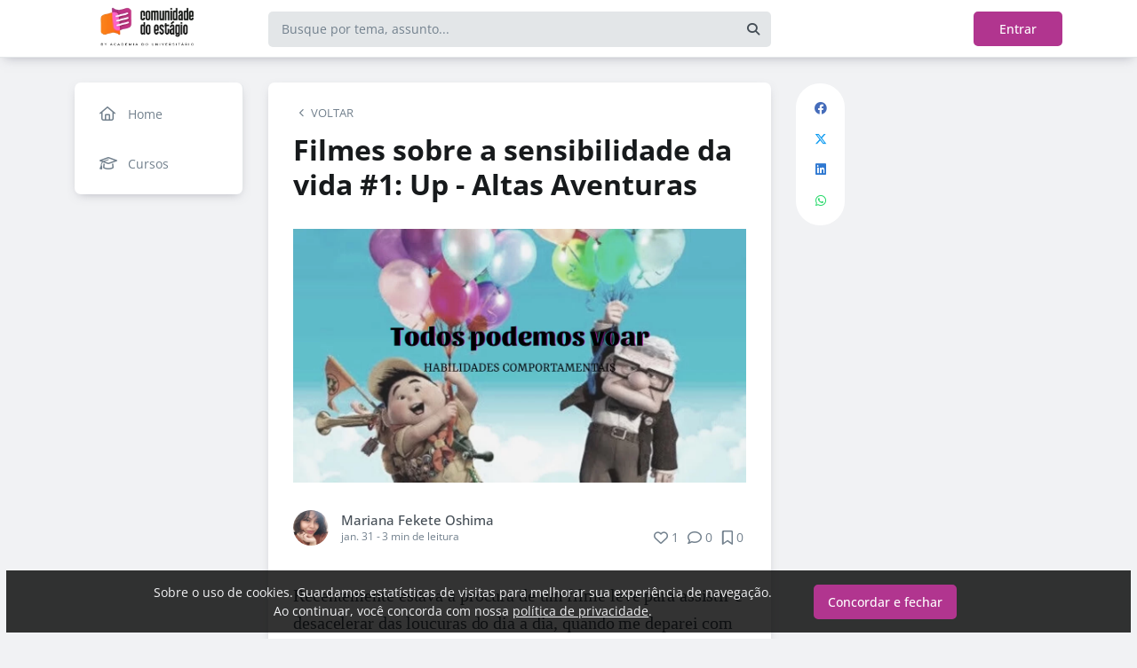

--- FILE ---
content_type: text/html; charset=UTF-8
request_url: https://comunidadedoestagio.com/blog/filmes-sobre-a-sensibilidade-da-vida-1-up-altas-aventuras
body_size: 14360
content:
<!DOCTYPE html><html class="light" lang="pt"><head><meta charSet="utf-8"/><meta name="viewport" content="width=device-width, initial-scale=1, user-scalable=0"/><meta name="mobile-web-app-capable" content="yes"/><meta name="fragment" content="!"/><title>Filmes sobre a sensibilidade da vida #1: Up - Altas Aventuras - Comunidade do Estágio</title><meta itemProp="image" content="https://5efce21e120dc77e32455754.redesign.static-01.com/f/images/90d298c3dff66518132070544f555bcef7923dac.png"/><meta name="description" content="Recentemente estava à procura de um filme leve para assistir e desacelerar das loucuras do dia a dia, quando me deparei com um que já pode ser considerado clássico das"/><link rel="canonical" href="https://comunidadedoestagio.com/blog/filmes-sobre-a-sensibilidade-da-vida-1-up-altas-aventuras"/><link rel="shortcut icon" type="image/png" href="//5efce21e120dc77e32455754.redesign.static-01.com/images/9c482453292da408925d833d6bee1dc2c43ebac2.png"/><style>html body, html.light body, html.dark body {
        --header_color: #ffffff !important;
        --header_color_font: #ff8a17 !important;
        --primary_color: #b1358f !important;
        --secondary_color: #ffffff !important;
          }</style><meta name="next-head-count" content="10"/><base href="/"/><link rel="preconnect" href="https://fonts.gstatic.com/" crossorigin="anonymous"/><link rel="preload" href="/_next/static/css/2a540dff8a4f0042.css" as="style"/><link rel="stylesheet" href="/_next/static/css/2a540dff8a4f0042.css" data-n-g=""/><link rel="preload" href="/_next/static/css/f5061228357fab1b.css" as="style"/><link rel="stylesheet" href="/_next/static/css/f5061228357fab1b.css" data-n-p=""/><noscript data-n-css=""></noscript><script defer="" nomodule="" src="/_next/static/chunks/polyfills-c67a75d1b6f99dc8.js"></script><script src="/_next/static/chunks/webpack-ee7e63bc15b31913.js" defer=""></script><script src="/_next/static/chunks/framework-3b5a00d5d7e8d93b.js" defer=""></script><script src="/_next/static/chunks/main-f0a949ae979d2bdf.js" defer=""></script><script src="/_next/static/chunks/pages/_app-776e9ac6fd859723.js" defer=""></script><script src="/_next/static/chunks/793-7baeab1c60890651.js" defer=""></script><script src="/_next/static/chunks/pages/%5B%5B...slug%5D%5D-4e9eea0bbabb0151.js" defer=""></script><script src="/_next/static/lLNyDBfvnG1XWBJ-kc1_8/_buildManifest.js" defer=""></script><script src="/_next/static/lLNyDBfvnG1XWBJ-kc1_8/_ssgManifest.js" defer=""></script></head><body class="scrollbar"><div id="__next"><div id="default-layout"><header class="box-shadow header_layout_header-component__b0_r8" id="main-header"><div class="header_layout_wrapper-main-header__5BJiT container"><div class="header_layout_wrapper-brand-logo__IuX7H header_layout_desktop__0aXFy"><a class="header_layout_brand-logo__SEc7w left" href="/"><img src="https://5efce21e120dc77e32455754.redesign.static-01.com/m/images/b13def8941ed4887ba099ef27c7276fa1fa2b242.png" alt="Comunidade do Estágio" class="img-fluid" width="165" height="45"/></a></div><div class="header_layout_wrapper-brand-logo__IuX7H header_layout_mobile__MSJOw"><a class="header_layout_brand-logo__SEc7w left" href="/"><img src="https://5efce21e120dc77e32455754.redesign.static-01.com/m/images/08aa318825720d2ac55e858a37e2d3af42b339b8.png" alt="Comunidade do Estágio" class="img-fluid" width="165" height="45"/></a></div><div class="header_layout_wrapper-search__WpYxZ"><div class="input-sq_component_wrapper-all-inside-input__P9g4E"><div class="no-padding wrapper-input input-sq_component_wrapper-input-squid__JqonN"><input class="col input input-sq_component_borderless__qOloN" style="background-color:transparent" id="search-text" type="text" name="search-text" placeholder="Busque por tema, assunto..." autoComplete="off" value=""/></div></div><div class="header_layout_icon__9LO17"><span><i class="header_layout_svg-inline-fa__ygwXp fa-search fa-solid"></i></span></div><div class="header_layout_search-itens__JnLkQ "><div class="container header_layout_container__5rgYJ"><div class="box header_layout_box___RRU2"><h6>Você procura por</h6><ul><li><i class="header_layout_svg-inline-fa__ygwXp fa-edit fa-solid"></i><span><strong> </strong>em<!-- --> <!-- -->Publicações</span><i class="header_layout_svg-inline-fa__ygwXp fa-chevron-right fa-regular"></i></li><li><i class="header_layout_svg-inline-fa__ygwXp fa-user fa-solid"></i><span><strong> </strong>em<!-- --> <!-- -->Grupos</span><i class="header_layout_svg-inline-fa__ygwXp fa-chevron-right fa-regular"></i></li><li><i class="header_layout_svg-inline-fa__ygwXp fa-user-friends fa-solid"></i><span><strong> </strong>em<!-- --> <!-- -->Usuários</span><i class="header_layout_svg-inline-fa__ygwXp fa-chevron-right fa-regular"></i></li></ul></div></div></div></div><div class="header_layout_wrapper-profile__Onz4M text-right"><div class="loader  " role="status" style="border-color:var(--primary_color)"><span class="visually-hidden">loading</span></div></div></div></header><div class="wrapper-center container size-2 "><aside class="menu-desktop scrollbar close-menu box size-2"><nav><ul><li><a href="/"><i class="fa-regular fa-home"></i><span> <!-- -->Home</span></a></li><li><a href="/courses"><i class="fa-regular fa-graduation-cap"></i><span> <!-- -->Cursos</span></a></li></ul></nav></aside><main class="closed-menu"><nav class="navigation-mobile "><ul class="container"><li><a href="/"><i class="fa-regular fa-home"></i>Home<i class="arrow fa-chevron-right fa-solid"></i></a></li><li><a href="/courses"><i class="fa-regular fa-graduation-cap"></i>Cursos<i class="arrow fa-chevron-right fa-solid"></i></a></li></ul></nav><input type="hidden" id="project-id" name="project-id" value="5efce21e120dc77e32455754"/><div itemscope="" itemType="https://schema.org/NewsArticle" class="article_component_article-read__fyTsZ  container-app"><meta itemscope="" itemProp="mainEntityOfPage" itemType="https://schema.org/WebPage" itemID="5efce21e120dc77e32455754"/><meta itemType="https://schema.org/Organization" content="{{ project?.title }}" itemscope="" itemProp="publisher"/><meta name="author" content="Mariana Fekete Oshima"/><div><article class="article_component_article-component__5O8Cl"><div class="article_component_section__ELvOe box "><header class="article_component_article-header__iNiHw"><div class="article_component_report__ZUhOB"><span><i class="fa-solid fa-chevron-left fa-xs"></i><span>VOLTAR</span></span></div><h1 class="article_component_article-title__FOctI" itemProp="headline" id="titlePoint">Filmes sobre a sensibilidade da vida #1: Up - Altas Aventuras</h1><div class="article_component_image-cover__WnfJB"><figure><img itemProp="image" itemscope="" itemType="https://schema.org/ImageObject" src="https://5efce21e120dc77e32455754.redesign.static-01.com/l/images/90d298c3dff66518132070544f555bcef7923dac.png" alt="Filmes sobre a sensibilidade da vida #1: Up - Altas Aventuras"/></figure></div><div class="article_component_author-flex__BjCHT"><div class="article_component_author__1jVvm" id="author-tag" data-author="5f2490fc205baf55328383d7"><a class="article_component_author-image__CJ8vE" href="/@mari12oshima"><figure><img class="img-fluid rounded" alt="Mariana Fekete Oshima" src="https://users.redesign.static-01.com/5f2490fc205baf55328383d7/s/images/ecf5510257d3e045ca9db25308044c7055688c7f.jpg"/></figure></a><span class="article_component_author-text__2VsRu"><a itemProp="author" class="author-name" href="/@mari12oshima">Mariana Fekete Oshima</a><span class="article_component_info__AIAf7 text-capitalize">jan. 31<!-- --> <!-- --> - <span class="d-inline-block text-lowercase">3<!-- --> min<!-- --> <!-- -->de leitura</span></span></span><div class="article_component_left-10__P3ZpE"></div></div><div id="article-interactions" class="article-interactions_component_article-interactions__e2j4P"><span class="
                      
                      article-interactions_component_tooltip-interactions__GoK8E
                      "><i class="icon-tip fa-heart fa-regular" data-tooltip-html="" data-tooltip-id="like-article-interactions" style="font-size:16px" data-tooltip-variant="light"></i>0</span><span class="article-interactions_component_tooltip-interactions__GoK8E"><i class="icon-tip fa-comment fa-regular" data-tooltip-html="" data-tooltip-id="comment-article-interactions" style="font-size:16px" data-tooltip-variant="light"></i>0</span><span class="
                      
                      article-interactions_component_tooltip-interactions__GoK8E"><i class="icon-tip fa-bookmark fa-regular" data-tooltip-html="" data-tooltip-id="bookmark-article-interactions" style="font-size:16px" data-tooltip-variant="light"></i>0</span></div></div></header><div itemProp="articleBody" class="article_component_content__yKbH6 article"><p>Recentemente estava à procura de um filme leve para assistir e desacelerar das loucuras do dia a dia, quando me deparei com um que já pode ser considerado clássico das animações da Pixar: <strong><em>Up - Altas Aventuras</em></strong> (2009). Não tive dúvidas, dei o play em&nbsp;meu DVD, reassisti o filme após alguns anos, e me emocionei novamente, com toda a trajetória de Carl, Ellie, Russell e uma casa voadora repleta de balões.</p><p>O filme se inicia acompanhando<strong> Carl Fredricksen</strong> ainda criança, que ao acaso, acaba conhecendo a menina <strong>Ellie</strong>, que assim como ele, também é fã de&nbsp;Charles Muntz, explorador mundialmente conhecido. A admiração pelo ídolo acaba aproximando as duas crianças, que se tornam amigas. O tempo passa, Ellie e Carl se casam, vão morar juntos e em uma linha do tempo emocionante, os vemos&nbsp;<strong>construir sua vida juntos </strong>à medida que os anos passam.</p><p><img src="//5efce21e120dc77e32455754.static-01.com/l/images/22bc19150857df2fc4fb754883c80b41b084ddb7.gif" /></p><p>Já na velhice, Carl decide surpreender Ellie, e realizar seu sonho de infância de <strong>se mudar para o</strong> <strong>Paraíso das Cachoeiras</strong>, uma terra inóspita na <strong>América do Sul</strong>, no entanto, Ellie adoece e acaba falecendo. Viúvo e sozinho, Carl se recusa a vender a casa onde viveram por tanto tempo, porém após um incidente, ele acaba sendo forçado pela Justiça a se mudar para um asilo.</p><p>Antes que isso aconteça, Carl faz com que sua casa <strong>levante voo</strong>, carregada de balões coloridos, guardados por ele, rumo ao Paraíso das Cachoeiras, para finalmente cumprir o desejo da esposa. O que Carl não imagina é que além dele, há alguém mais que embarcou junto por acidente: <strong>Russell</strong>, um falante escoteiro de oito anos.</p><p>Carregado de humor e drama, <em>Up - Altas Aventuras </em>surpreende por sua <strong>simplicidade ao abordar a vida</strong>, da maneira mais <strong>poética</strong> possível, mas sem jamais se tornar banal. Marcado pelo primor já conhecido da <strong>Pixar</strong>, a animação trata de <strong>questões da vida adulta </strong>com uma <strong>inocência infantil</strong>, e é exatamente aí que mora toda a <strong>magia</strong> do filme.</p><p>Enquanto Carl é um senhor de 78 anos, mal-humorado e já carregado pelas marcas da vida, Russell é como qualquer criança deveria ser; animado, tagarela e curioso. A diferença de 70 anos que separa ambos é justamente o combustível que faz a dupla funcionar tão bem e o alicerce que cria um <strong>laço genuíno de amizade e companheirismo </strong>entre eles, estabelecendo-se uma relação de avô e neto, ou mesmo de pai e filho. Inconscientemente, Carl é a figura paterna que falta a Russell, assim como Russell é a alegria que falta a Carl após a morte de Ellie.&nbsp;</p><p><img src="//5efce21e120dc77e32455754.static-01.com/l/images/1dd7bfd29f3ddfde26fac09b08767551f413962f.gif" /></p><p><strong>Amizade, lealdade, união, superação, luto </strong>e<strong> coragem</strong>, são todos tratados com maturidade e sensibilidade, podendo <strong>emocionar crianças e adultos</strong>.&nbsp;</p><p>Em resumo, <em>Up - Altas Aventuras </em>é o retrato fiel do quanto somos <strong>resilientes </strong>o bastante para <strong>superar problemas, perdas e luto</strong>, e principalmente, o quanto <strong>todos somos capazes de voar</strong> <strong>(mesmo sem asas!)</strong>.</p><p><img src="//5efce21e120dc77e32455754.static-01.com/l/images/070c88a5acf86c9bab6153c297c0976d4910d55d.gif" /></p><p><strong>Referências:</strong></p><p>- Todos os GIFs presentes nesse texto foram retirados do Pinterest.</p></div><ul class="tag-list_tags-list__thnqD"><li class=""><a rel="noopener" href="/habilidades-comportamentais/t">#habilidades comportamentais</a></li><li class=""><a rel="noopener" href="/resiliencia/t">#Resiliencia</a></li><li class=""><a rel="noopener" href="/up-altas-aventuras/t">#up - altas aventuras</a></li><li class=""><a rel="noopener" href="/sensibilidade/t">#sensibilidade</a></li><li class=""><a rel="noopener" href="/pixar/t">#pixar</a></li></ul><hr/><div class="article-author-block_component_author-profile__uBQJl"><a class="article-author-block_component_author-image__eWL8l"><figure><img class="img-fluid rounded" alt="Mariana Fekete Oshima" src="https://users.redesign.static-01.com/5f2490fc205baf55328383d7/s/images/ecf5510257d3e045ca9db25308044c7055688c7f.jpg"/></figure></a><div class="article-author-block_component_author-text__foqve"><div class="article-author-block_component_author-name-container__sOQKm"><a itemProp="author" class="author-name" href="/@mari12oshima">Mariana Fekete Oshima</a></div></div></div><span id="read-tag"></span><div class="article_component_report__ZUhOB"><span class="cursor-pointer"><i class="fa-triangle-exclamation fa-regular"></i>Denunciar publicação</span></div></div><div class="article_component_content__yKbH6 article"></div></article><div class="box"><div class="article_component_interactions__e1jxv"><div class="grouped-user-avatar_component_images__ntZ5B" id="grouped-user-avatar"><ul class=" "></ul><span class="grouped-user-avatar_component_count-info__uld8L"></span></div><div id="article-interactions" class="article-interactions_component_article-interactions__e2j4P"><span class="
                      
                      article-interactions_component_tooltip-interactions__GoK8E
                      "><i class="icon-tip fa-heart fa-regular" data-tooltip-html="" data-tooltip-id="like-article-interactions" style="font-size:16px" data-tooltip-variant="light"></i>0</span><span class="article-interactions_component_tooltip-interactions__GoK8E"><i class="icon-tip fa-comment fa-regular" data-tooltip-html="" data-tooltip-id="comment-article-interactions" style="font-size:16px" data-tooltip-variant="light"></i>0</span><span class="
                      
                      article-interactions_component_tooltip-interactions__GoK8E"><i class="icon-tip fa-bookmark fa-regular" data-tooltip-html="" data-tooltip-id="bookmark-article-interactions" style="font-size:16px" data-tooltip-variant="light"></i>0</span></div></div></div><div class="article_component_article-2-you__2DKf6 box"><p class="article_component_title-2-you__gNxzt">Indicados para você</p><hr/></div></div><aside><div class="menu-share_component_share__GNg4v"><div class="menu-share_component_share-list__Uhv_x"><ul><li title="facebook"><i class="facebook menu-share_component_svg-inline-fa__JiBk7 fa-facebook fa-brands"></i></li><li title="twitter"><i class="twitter menu-share_component_svg-inline-fa__JiBk7 fa-x-twitter fa-brands"></i></li><li title="linkedin"><i class="linkedin menu-share_component_svg-inline-fa__JiBk7 fa-linkedin fa-brands"></i></li><li title="whatsapp"><i class="whatsapp menu-share_component_svg-inline-fa__JiBk7 fa-whatsapp fa-brands"></i></li></ul></div></div></aside></div><div class="modal align-items-center  article-report_component_modal-report__eb1SG modal_component_modal-over__S4MsC modal-number-0" tabindex="0" id="random-id-0" style="display:none;background-color:#00000080;max-height:0"><div class="modal-dialog modal-lg  "><div class="modal-content scrollbar"><div class="modal-header "><h6 class="article-report_component_report-header__RG55A">Denunciar conteúdo impróprio</h6><button type="button" class="button-close modal_component_modal-exit__BOEMp"><i class="fa-times fa-regular"></i></button></div><div class="modal-body scrollbar"><div class="article-report_component_report-body__MtIbg"><h5>Por favor, preencha as informações a seguir para recebermos a sua notificação</h5><div class="input-sq_component_wrapper-all-inside-input__P9g4E"><div class="no-padding wrapper-input input-sq_component_wrapper-input-squid__JqonN"><input class="col input " id="report-name" type="text" name="report-name" placeholder="Nome" autoComplete="off" value=""/></div></div><div class="input-sq_component_wrapper-all-inside-input__P9g4E"><div class="no-padding wrapper-input input-sq_component_wrapper-input-squid__JqonN"><input class="col input " id="report-email" type="email" name="report-email" placeholder="E-mail" autoComplete="off" value=""/></div></div><h6>Por que este conteúdo é impróprio?</h6><div class="article-report_component_report-opt__Kv0TH"><div class="display-flex"><div class="selector "><div class="wrapper-selectors selector_component_wrapper-selectors__NE_6d  "><input id="report-article-opt0" name="report-article-opt0" type="radio" value=""/><label for="report-article-opt0" class="checkbox radio   "></label><label class="label " for="report-article-opt0" style="font-size:1rem">Conteúdo difamatório: o conteúdo é ofensivo</label></div><div class="selector_component_box-validation__CEw_B show"></div></div></div><div class="display-flex"><div class="selector "><div class="wrapper-selectors selector_component_wrapper-selectors__NE_6d  "><input id="report-article-opt1" name="report-article-opt1" type="radio" value=""/><label for="report-article-opt1" class="checkbox radio   "></label><label class="label " for="report-article-opt1" style="font-size:1rem">Plágio: este conteúdo infringe princípios de direito autoral</label></div><div class="selector_component_box-validation__CEw_B show"></div></div></div><div class="display-flex"><div class="selector "><div class="wrapper-selectors selector_component_wrapper-selectors__NE_6d  "><input id="report-article-opt2" name="report-article-opt2" type="radio" value=""/><label for="report-article-opt2" class="checkbox radio   "></label><label class="label " for="report-article-opt2" style="font-size:1rem">Comercial: este conteúdo é puramente comercial e não agrega em conhecimento aos nossos leitores</label></div><div class="selector_component_box-validation__CEw_B show"></div></div></div><div class="article-report_component_report-opt-other__7dpoV"><div class="display-flex"><div class="selector "><div class="wrapper-selectors selector_component_wrapper-selectors__NE_6d  "><input id="report-article-opt3" name="report-article-opt3" type="radio" value=""/><label for="report-article-opt3" class="checkbox radio   "></label><label class="label " for="report-article-opt3" style="font-size:1rem">Outros:</label></div><div class="selector_component_box-validation__CEw_B show"></div></div></div></div></div><div class="row"><div class="input-sq_component_wrapper-all-inside-input__P9g4E"><label for="report-obs" class="label ">Observações (opcional):</label><div class="no-padding wrapper-input input-sq_component_wrapper-input-squid__JqonN"><input class="col input " id="report-obs" type="text" name="report-obs" placeholder="Caso queira detalhar um pouco mais o que encontrou" autoComplete="off" value=""/></div></div></div></div></div><div class="modal-footer"><div class="article-report_component_report-footer__LV_ql "><button type="button" class="button button-transparent button-sm  " id="" style="background-color:transparent;border-color:transparent;color:var(--primary_color)">Fechar</button><div data-tooltip-id="article-report-send" data-tooltip-html=""><button type="button" class="button button-var(--primary_color) button-sm disabled  " id="" style="background-color:var(--primary_color);border-color:var(--primary_color);color:var(--secondary_color)" disabled="">Denunciar conteúdo</button></div></div></div></div></div></div><div class="modal align-items-center   modal_component_modal-over__S4MsC modal-number-0" tabindex="0" id="random-id-0" style="display:none;background-color:#00000080;max-height:0"><div class="modal-dialog modal-md  "><div class="modal-content scrollbar"><div class="modal-header "><h6 class="no-margin"><i class="mx-2 yellow fa-triangle-exclamation fa-regular"></i>Ops! Algo deu errado...</h6><button type="button" class="button-close modal_component_modal-exit__BOEMp"><i class="fa-times fa-regular"></i></button></div><div class="modal-body scrollbar"><div>Ocorreu um erro! Tente novamente mais tarde.</div></div><div class="modal-footer"><div></div></div></div></div></div><footer class="footer-center_component_footer-center__ALPJL"><div><h6 itemProp="name">Comunidade do Estágio</h6></div><ul><li><a target="_blank" href="https://academiadouniversitario.com.br/">#ACulpaNãoÉMaisDoEstagiário</a></li><li><a target="_blank" href="https://www.instagram.com/academiadouniversitario/">Siga @academiadouniversitario</a></li><li><a target="_blank" href="https://www.instagram.com/diegocidade/">Siga @diegocidade</a></li></ul><p class="mb-3">Verifique a <a href='https://app.squidit.com.br/contract/policyprivate' target='_blank' rel='noopener'>Política de Privacidade</a></p></footer></main></div><nav class="menu-mobile_component_menu-mobile__sIZRJ"><ul class="menu-mobile_component_menu-fixed__IIXht
                    menu-mobile_component_user-cant-post__7dktm
                    
                    
      "><li title="Página inicial" class=""><a title="Página inicial" href="/"><i class="fa-home-lg-alt fa-regular"></i></a></li><li title="Buscar" class=""><a title="Buscar" href="/search"><i class="fa-search fa-regular"></i></a></li><li title="Menu" class=""><i class="fa-bars fa-regular"></i><div class="menu-mobile_component_loader__A9qkx"><div class="loader  " role="status" style="border-color:var(--primary_color)"><span class="visually-hidden">loading</span></div></div></li></ul></nav></div></div><script id="__NEXT_DATA__" type="application/json">{"props":{"pageProps":{"article":{"id":"6016f142a2212551992ed54e","created":"2021-01-31T18:04:50.058Z","updated":"2021-01-31T18:05:19.201Z","statuses":{"approval_status":"approved","publish_status":"published","visibility_status":"public","has_pending_changes":false,"is_pinned":false,"is_paywall_disabled":false,"scheduled_date":null,"rejection_reason":null,"created_on":"2026-01-28T19:43:44.372Z","updated_on":null},"author":{"id":"5f2490fc205baf55328383d7","name":"Mariana Fekete Oshima","slug":"mari12oshima","bio":"Futura publicitária, apreciadora de boas histórias e escritora de corpo e alma. Apaixonada por livros, e mais apaixonada ainda pela possibilidade de tocar pessoas com palavras.","job":null,"company":null,"image":"https://users.redesign.static-01.com/5f2490fc205baf55328383d7/s/images/ecf5510257d3e045ca9db25308044c7055688c7f.jpg","badges":[]},"metadata":{"location":"home","location_slug":"blog","content_type":"post","publish_date":"2021-01-31T18:05:19.456Z","likes_count":1,"comments_count":0,"bookmarks_count":0,"shares_count":0,"score":"2021-01-31T19:05:19.456Z","sharing_title":"Filmes sobre a sensibilidade da vida #1: Up - Altas Aventuras","sharing_description":null,"sharing_image":"https://5efce21e120dc77e32455754.redesign.static-01.com/f/images/90d298c3dff66518132070544f555bcef7923dac.png","author_user_id":"5f2490fc205baf55328383d7","moderator_user_id":null,"original_author_user_id":null,"project_id":"5efce21e120dc77e32455754","course_id":null,"course_module_id":null,"group_id":null,"version":1,"pagetopic":null,"created_on":"2026-01-28T19:43:44.372Z","updated_on":null,"tags":[{"id":"5efd3d67d2ff715f4dd44715","title":"habilidades comportamentais","slug":"habilidades-comportamentais","project_id":"5efce21e120dc77e32455754"},{"id":"5f28b17cf8f184390dbc834f","title":"Resiliencia","slug":"resiliencia","project_id":"5efce21e120dc77e32455754"},{"id":"6016f142a2212551992ed54b","title":"up - altas aventuras","slug":"up-altas-aventuras","project_id":"5efce21e120dc77e32455754"},{"id":"6016f142a2212551992ed54c","title":"sensibilidade","slug":"sensibilidade","project_id":"5efce21e120dc77e32455754"},{"id":"6016f142a2212551992ed54d","title":"pixar","slug":"pixar","project_id":"5efce21e120dc77e32455754"}]},"content":{"title":"Filmes sobre a sensibilidade da vida #1: Up - Altas Aventuras","slug":"filmes-sobre-a-sensibilidade-da-vida-1-up-altas-aventuras","cover_image_alt_text":null,"headline":"Recentemente estava à procura de um filme leve para assistir e desacelerar das loucuras do dia a dia, quando me deparei com um que já pode ser considerado clássico das","preview_content":null,"main_content":"\u003cp\u003eRecentemente estava à procura de um filme leve para assistir e desacelerar das loucuras do dia a dia, quando me deparei com um que já pode ser considerado clássico das animações da Pixar: \u003cstrong\u003e\u003cem\u003eUp - Altas Aventuras\u003c/em\u003e\u003c/strong\u003e (2009). Não tive dúvidas, dei o play em\u0026nbsp;meu DVD, reassisti o filme após alguns anos, e me emocionei novamente, com toda a trajetória de Carl, Ellie, Russell e uma casa voadora repleta de balões.\u003c/p\u003e\u003cp\u003eO filme se inicia acompanhando\u003cstrong\u003e Carl Fredricksen\u003c/strong\u003e ainda criança, que ao acaso, acaba conhecendo a menina \u003cstrong\u003eEllie\u003c/strong\u003e, que assim como ele, também é fã de\u0026nbsp;Charles Muntz, explorador mundialmente conhecido. A admiração pelo ídolo acaba aproximando as duas crianças, que se tornam amigas. O tempo passa, Ellie e Carl se casam, vão morar juntos e em uma linha do tempo emocionante, os vemos\u0026nbsp;\u003cstrong\u003econstruir sua vida juntos \u003c/strong\u003eà medida que os anos passam.\u003c/p\u003e\u003cp\u003e\u003cimg src=\"//5efce21e120dc77e32455754.static-01.com/l/images/22bc19150857df2fc4fb754883c80b41b084ddb7.gif\" /\u003e\u003c/p\u003e\u003cp\u003eJá na velhice, Carl decide surpreender Ellie, e realizar seu sonho de infância de \u003cstrong\u003ese mudar para o\u003c/strong\u003e \u003cstrong\u003eParaíso das Cachoeiras\u003c/strong\u003e, uma terra inóspita na \u003cstrong\u003eAmérica do Sul\u003c/strong\u003e, no entanto, Ellie adoece e acaba falecendo. Viúvo e sozinho, Carl se recusa a vender a casa onde viveram por tanto tempo, porém após um incidente, ele acaba sendo forçado pela Justiça a se mudar para um asilo.\u003c/p\u003e\u003cp\u003eAntes que isso aconteça, Carl faz com que sua casa \u003cstrong\u003elevante voo\u003c/strong\u003e, carregada de balões coloridos, guardados por ele, rumo ao Paraíso das Cachoeiras, para finalmente cumprir o desejo da esposa. O que Carl não imagina é que além dele, há alguém mais que embarcou junto por acidente: \u003cstrong\u003eRussell\u003c/strong\u003e, um falante escoteiro de oito anos.\u003c/p\u003e\u003cp\u003eCarregado de humor e drama, \u003cem\u003eUp - Altas Aventuras \u003c/em\u003esurpreende por sua \u003cstrong\u003esimplicidade ao abordar a vida\u003c/strong\u003e, da maneira mais \u003cstrong\u003epoética\u003c/strong\u003e possível, mas sem jamais se tornar banal. Marcado pelo primor já conhecido da \u003cstrong\u003ePixar\u003c/strong\u003e, a animação trata de \u003cstrong\u003equestões da vida adulta \u003c/strong\u003ecom uma \u003cstrong\u003einocência infantil\u003c/strong\u003e, e é exatamente aí que mora toda a \u003cstrong\u003emagia\u003c/strong\u003e do filme.\u003c/p\u003e\u003cp\u003eEnquanto Carl é um senhor de 78 anos, mal-humorado e já carregado pelas marcas da vida, Russell é como qualquer criança deveria ser; animado, tagarela e curioso. A diferença de 70 anos que separa ambos é justamente o combustível que faz a dupla funcionar tão bem e o alicerce que cria um \u003cstrong\u003elaço genuíno de amizade e companheirismo \u003c/strong\u003eentre eles, estabelecendo-se uma relação de avô e neto, ou mesmo de pai e filho. Inconscientemente, Carl é a figura paterna que falta a Russell, assim como Russell é a alegria que falta a Carl após a morte de Ellie.\u0026nbsp;\u003c/p\u003e\u003cp\u003e\u003cimg src=\"//5efce21e120dc77e32455754.static-01.com/l/images/1dd7bfd29f3ddfde26fac09b08767551f413962f.gif\" /\u003e\u003c/p\u003e\u003cp\u003e\u003cstrong\u003eAmizade, lealdade, união, superação, luto \u003c/strong\u003ee\u003cstrong\u003e coragem\u003c/strong\u003e, são todos tratados com maturidade e sensibilidade, podendo \u003cstrong\u003eemocionar crianças e adultos\u003c/strong\u003e.\u0026nbsp;\u003c/p\u003e\u003cp\u003eEm resumo, \u003cem\u003eUp - Altas Aventuras \u003c/em\u003eé o retrato fiel do quanto somos \u003cstrong\u003eresilientes \u003c/strong\u003eo bastante para \u003cstrong\u003esuperar problemas, perdas e luto\u003c/strong\u003e, e principalmente, o quanto \u003cstrong\u003etodos somos capazes de voar\u003c/strong\u003e \u003cstrong\u003e(mesmo sem asas!)\u003c/strong\u003e.\u003c/p\u003e\u003cp\u003e\u003cimg src=\"//5efce21e120dc77e32455754.static-01.com/l/images/070c88a5acf86c9bab6153c297c0976d4910d55d.gif\" /\u003e\u003c/p\u003e\u003cp\u003e\u003cstrong\u003eReferências:\u003c/strong\u003e\u003c/p\u003e\u003cp\u003e- Todos os GIFs presentes nesse texto foram retirados do Pinterest.\u003c/p\u003e","word_count":476,"list_items":[],"recipe":{"portions":"","total_time":"","description":"","image_one_one":null,"image_sixteen_nine":null,"stages":[],"ingredients":[],"created_on":"2026-01-28T19:43:44.372Z","updated_on":null},"external_link":null,"created_on":"2026-01-28T19:43:44.372Z","updated_on":null,"read_time":3,"cover_image":"https://5efce21e120dc77e32455754.redesign.static-01.com/l/images/90d298c3dff66518132070544f555bcef7923dac.png"},"content_draft":{"title":"Filmes sobre a sensibilidade da vida #1: Up - Altas Aventuras","slug":"filmes-sobre-a-sensibilidade-da-vida-1-up-altas-aventuras","cover_image_alt_text":null,"headline":null,"preview_content":null,"main_content":"\u003cp\u003eRecentemente estava à procura de um filme leve para assistir e desacelerar das loucuras do dia a dia, quando me deparei com um que já pode ser considerado clássico das animações da Pixar: \u003cstrong\u003e\u003cem\u003eUp - Altas Aventuras\u003c/em\u003e\u003c/strong\u003e (2009). Não tive dúvidas, dei o play em\u0026nbsp;meu DVD, reassisti o filme após alguns anos, e me emocionei novamente, com toda a trajetória de Carl, Ellie, Russell e uma casa voadora repleta de balões.\u003c/p\u003e\u003cp\u003eO filme se inicia acompanhando\u003cstrong\u003e Carl Fredricksen\u003c/strong\u003e ainda criança, que ao acaso, acaba conhecendo a menina \u003cstrong\u003eEllie\u003c/strong\u003e, que assim como ele, também é fã de\u0026nbsp;Charles Muntz, explorador mundialmente conhecido. A admiração pelo ídolo acaba aproximando as duas crianças, que se tornam amigas. O tempo passa, Ellie e Carl se casam, vão morar juntos e em uma linha do tempo emocionante, os vemos\u0026nbsp;\u003cstrong\u003econstruir sua vida juntos \u003c/strong\u003eà medida que os anos passam.\u003c/p\u003e\u003cp\u003e\u003cimg src=\"//5efce21e120dc77e32455754.static-01.com/l/images/22bc19150857df2fc4fb754883c80b41b084ddb7.gif\" /\u003e\u003c/p\u003e\u003cp\u003eJá na velhice, Carl decide surpreender Ellie, e realizar seu sonho de infância de \u003cstrong\u003ese mudar para o\u003c/strong\u003e \u003cstrong\u003eParaíso das Cachoeiras\u003c/strong\u003e, uma terra inóspita na \u003cstrong\u003eAmérica do Sul\u003c/strong\u003e, no entanto, Ellie adoece e acaba falecendo. Viúvo e sozinho, Carl se recusa a vender a casa onde viveram por tanto tempo, porém após um incidente, ele acaba sendo forçado pela Justiça a se mudar para um asilo.\u003c/p\u003e\u003cp\u003eAntes que isso aconteça, Carl faz com que sua casa \u003cstrong\u003elevante voo\u003c/strong\u003e, carregada de balões coloridos, guardados por ele, rumo ao Paraíso das Cachoeiras, para finalmente cumprir o desejo da esposa. O que Carl não imagina é que além dele, há alguém mais que embarcou junto por acidente: \u003cstrong\u003eRussell\u003c/strong\u003e, um falante escoteiro de oito anos.\u003c/p\u003e\u003cp\u003eCarregado de humor e drama, \u003cem\u003eUp - Altas Aventuras \u003c/em\u003esurpreende por sua \u003cstrong\u003esimplicidade ao abordar a vida\u003c/strong\u003e, da maneira mais \u003cstrong\u003epoética\u003c/strong\u003e possível, mas sem jamais se tornar banal. Marcado pelo primor já conhecido da \u003cstrong\u003ePixar\u003c/strong\u003e, a animação trata de \u003cstrong\u003equestões da vida adulta \u003c/strong\u003ecom uma \u003cstrong\u003einocência infantil\u003c/strong\u003e, e é exatamente aí que mora toda a \u003cstrong\u003emagia\u003c/strong\u003e do filme.\u003c/p\u003e\u003cp\u003eEnquanto Carl é um senhor de 78 anos, mal-humorado e já carregado pelas marcas da vida, Russell é como qualquer criança deveria ser; animado, tagarela e curioso. A diferença de 70 anos que separa ambos é justamente o combustível que faz a dupla funcionar tão bem e o alicerce que cria um \u003cstrong\u003elaço genuíno de amizade e companheirismo \u003c/strong\u003eentre eles, estabelecendo-se uma relação de avô e neto, ou mesmo de pai e filho. Inconscientemente, Carl é a figura paterna que falta a Russell, assim como Russell é a alegria que falta a Carl após a morte de Ellie.\u0026nbsp;\u003c/p\u003e\u003cp\u003e\u003cimg src=\"//5efce21e120dc77e32455754.static-01.com/l/images/1dd7bfd29f3ddfde26fac09b08767551f413962f.gif\" /\u003e\u003c/p\u003e\u003cp\u003e\u003cstrong\u003eAmizade, lealdade, união, superação, luto \u003c/strong\u003ee\u003cstrong\u003e coragem\u003c/strong\u003e, são todos tratados com maturidade e sensibilidade, podendo \u003cstrong\u003eemocionar crianças e adultos\u003c/strong\u003e.\u0026nbsp;\u003c/p\u003e\u003cp\u003eEm resumo, \u003cem\u003eUp - Altas Aventuras \u003c/em\u003eé o retrato fiel do quanto somos \u003cstrong\u003eresilientes \u003c/strong\u003eo bastante para \u003cstrong\u003esuperar problemas, perdas e luto\u003c/strong\u003e, e principalmente, o quanto \u003cstrong\u003etodos somos capazes de voar\u003c/strong\u003e \u003cstrong\u003e(mesmo sem asas!)\u003c/strong\u003e.\u003c/p\u003e\u003cp\u003e\u003cimg src=\"//5efce21e120dc77e32455754.static-01.com/l/images/070c88a5acf86c9bab6153c297c0976d4910d55d.gif\" /\u003e\u003c/p\u003e\u003cp\u003e\u003cstrong\u003eReferências:\u003c/strong\u003e\u003c/p\u003e\u003cp\u003e- Todos os GIFs presentes nesse texto foram retirados do Pinterest.\u003c/p\u003e","word_count":null,"list_items":[],"recipe":{"portions":"","total_time":"","description":"","image_one_one":null,"image_sixteen_nine":null,"stages":[],"ingredients":[],"created_on":"2026-01-28T19:43:44.372Z","updated_on":null},"external_link":null,"created_on":"2026-01-28T19:43:44.372Z","updated_on":null,"read_time":0,"cover_image":"https://5efce21e120dc77e32455754.redesign.static-01.com/l/images/90d298c3dff66518132070544f555bcef7923dac.png"}},"config":{"id":"5efce21e120dc77e32455754","title":"Comunidade do Estágio","slug":"comunidadedoestagio","main_page_id":"5efce221120dc77e32455755","plan_id":"5e8bf2a083b2752944eec270","plan":{"name":"enterprise","courses_feature_enabled":true,"post_types_feature_enabled":true,"groups_feature_enabled":true,"analytics_feature_enabled":true,"user_list_exportation_feature_enabled":true,"newsletter_feature_enabled":true,"integrations_feature_enabled":true,"own_domain_feature_enabled":true,"personal_assistance_feature_enabled":true,"article_copywriters_for_seo_enabled":true,"dedicated_community_manager_enabled":true,"digital_influencers_activation_enabled":true,"email_support_enabled":true,"events_feature_enabled":true,"forum_page_enabled":true,"media_investment_enabled":true,"posts_feature_enabled":true,"recipe_page_enabled":true,"streaming_feature_enabled":true},"settings":{"language":"pt-br","policies":{"comment_without_approval_role":"USR","community_privacy":0,"content_type":["post"],"course_creation_role":"EDITOR","group_creation_role":"EDITOR","login_required":true,"monthly_readings":1,"post_creation_role":"USR","post_without_approval_role":"USR","signup":1},"nps_settings":{"is_platform_nps_enabled":true,"hide_name_survey_respondents":true},"enabled_experimental_features":[],"enabled_feature_links":[{"name":"courses","default_group_slug":null}],"time_zone":"America/Sao_Paulo","saml_metadata_identifier":null,"gamification":false,"stream":{"recording_configuration_arn":null,"bucket":null,"created_on":"2026-01-28T07:31:29.768Z","updated_on":null}},"appearance":{"favicon":"9c482453292da408925d833d6bee1dc2c43ebac2.png","header_color":"#ffffff","header_color_icon":"#ff8a17","home_template":"home-template-2","logo":"b13def8941ed4887ba099ef27c7276fa1fa2b242.png","logo_mobile":"08aa318825720d2ac55e858a37e2d3af42b339b8.png","logo_share":"b13def8941ed4887ba099ef27c7276fa1fa2b242.png","primary_color":"#b1358f","secondary_color":"#ffffff","cover_image":null},"integrations":{"clarity_token":null,"google_analytics":"UA-171565501-1","google_tag_manager":"GTM-MH46RWX"},"social_urls":{"blog":null,"website":"https://academiadouniversitario.com.br/","facebook":null,"tiktok":"http://tiktok.com/@superestagiario","twitter":null,"instagram":"http://instagram.com/academiadouniversitario/","linkedin":"https://www.linkedin.com/company/academiadouniversitario/?viewAsMember=true","youtube":"http://youtube.com/@vagasdeestagio"},"has_privacy_policy":false,"custom_purchase_method":false},"footerLinks":[{"title":"#ACulpaNãoÉMaisDoEstagiário","target":"_blank","url":"https://academiadouniversitario.com.br/","type":"footer","created":"2020-07-02T01:53:36.671Z","signature":"9f59590ac1ac08f46fafe011ce2fd241a10766ad"},{"title":"Siga @academiadouniversitario","target":"_blank","url":"https://www.instagram.com/academiadouniversitario/","type":"footer","created":"2023-01-18T19:29:03.395Z","signature":"b65751f77a2e38f1e6db9e456126339dc45bed00"},{"title":"Siga @diegocidade","target":"_blank","url":"https://www.instagram.com/diegocidade/","type":"footer","created":"2022-08-13T21:55:48.994Z","signature":"e87399a3d9d69853b36cbdc73030539e69b849da"}],"metas":[{"tag":"title","name":null,"itemprop":null,"property":null,"rel":null,"href":null,"content":null,"value":"Filmes sobre a sensibilidade da vida #1: Up - Altas Aventuras - Comunidade do Estágio"},{"tag":"link","name":null,"itemprop":null,"property":null,"rel":"canonical","href":"https://___domain___/blog/filmes-sobre-a-sensibilidade-da-vida-1-up-altas-aventuras","content":null,"value":null},{"tag":"meta","name":null,"itemprop":null,"property":"og:locale","rel":null,"href":null,"content":"pt_BR","value":null},{"tag":"meta","name":null,"itemprop":null,"property":"og:type","rel":null,"href":null,"content":"article","value":null},{"tag":"meta","name":null,"itemprop":null,"property":"og:title","rel":null,"href":null,"content":"Filmes sobre a sensibilidade da vida #1: Up - Altas Aventuras","value":null},{"tag":"meta","name":null,"itemprop":null,"property":"og:url","rel":null,"href":null,"content":"https://___domain___/blog/filmes-sobre-a-sensibilidade-da-vida-1-up-altas-aventuras","value":null},{"tag":"meta","name":null,"itemprop":null,"property":"og:site_name","rel":null,"href":null,"content":"Comunidade do Estágio","value":null},{"tag":"meta","name":null,"itemprop":null,"property":"og:image","rel":null,"href":null,"content":"https://5efce21e120dc77e32455754.redesign.static-01.com/f/images/90d298c3dff66518132070544f555bcef7923dac.png","value":null},{"tag":"meta","name":null,"itemprop":null,"property":"og:image:width","rel":null,"href":null,"content":"600","value":null},{"tag":"meta","name":null,"itemprop":null,"property":"og:image:height","rel":null,"href":null,"content":"315","value":null},{"tag":"meta","name":null,"itemprop":"image","property":null,"rel":null,"href":null,"content":"https://5efce21e120dc77e32455754.redesign.static-01.com/f/images/90d298c3dff66518132070544f555bcef7923dac.png","value":null},{"tag":"meta","name":null,"itemprop":null,"property":"og:updated_time","rel":null,"href":null,"content":"2026/01/28 19:43:44 +0000","value":null},{"tag":"meta","name":"robots","itemprop":null,"property":null,"rel":null,"href":null,"content":"index, follow","value":null},{"tag":"meta","name":"keywords","itemprop":null,"property":null,"rel":null,"href":null,"content":"habilidades comportamentais, Resiliencia, up - altas aventuras, sensibilidade, pixar","value":null},{"tag":"title","name":null,"itemprop":null,"property":null,"rel":null,"href":null,"content":"Filmes sobre a sensibilidade da vida #1: Up - Altas Aventuras","value":null},{"tag":"meta","name":null,"itemprop":null,"property":"og:description","rel":null,"href":null,"content":"Recentemente estava à procura de um filme leve para assistir e desacelerar das loucuras do dia a dia, quando me deparei com um que já pode ser considerado clássico das","value":null},{"tag":"meta","name":"description","itemprop":null,"property":null,"rel":null,"href":null,"content":"Recentemente estava à procura de um filme leve para assistir e desacelerar das loucuras do dia a dia, quando me deparei com um que já pode ser considerado clássico das","value":null}],"host":"comunidadedoestagio.com","projectId":"5efce21e120dc77e32455754","_nextI18Next":{"initialI18nStore":{"pt":{"global":{"access":"Acessar","address":"Endereço","title":"Título","edit":"Editar","loading":"Carregando","signin":"Entrar","save":"Salvar","date":"Data","filter":"Filtro","participateText":"Participe e receba as novidades da área","participate":"Participar","search":"Busque por tema, assunto...","interact":"pessoas interagiram","readTime":"de leitura","readMore":"Leia mais","published":"Publicado","unpublished":"Não publicado","seeMore":"Ver mais","likes":"Curtidas","shares":"Compartilhamentos","views":"Visualizações","favorites":"Favoritos","hide":"Ocultar","posts404":"Nenhuma publicação :(","comments":"Comentários","saves":"Salvos","email":"E-mail","soon":"Em breve","shareSocial":"Compartilhar nas redes sociais","shareOne":"Compartilhar no {{ socialNetwork }}","shareOneTrainings":"Compartilhar no \u003cstrong\u003e{{ socialNetwork }}\u003c/strong\u003e","shareLink":"Copiar \u003cstrong\u003elink do treinamento\u003c/strong\u003e","linkCopied":"Link copiado","notFound":"OPS! Essa página não foi encontrada","notFoundText":"Parece que nada foi encontrado neste local.\u003cbr\u003eEncontre algo interessante para ler em \u003ca href='/'\u003e{{ name }}\u003c/a\u003e","google":"Continue com o Google","facebook":"Continue com o Facebook","linkedin":"Continue com o Linkedin","back":"Voltar","follow":"Seguir","followers":"Seguidores","follows":"Seguindo","unfollow":"Deixar de seguir","publications":"Publicações","loadMore":"Carregar mais","emptyMore":"Não há mais dados disponíveis","participants":"Participantes","authors":"Autores","emptyTags":"Nenhum assunto encontrado","groups":"Grupos","groupsEmpty":"Nenhum grupo encontrado","toConnect":"Conectar","disconnect":"Desconectar","connectWith":"Conectar-se com o {{ social }}","connectMessage":"Jamais iremos publicar no {{ social }} sem a sua permissão","connectedMessage":"Você está conectado ao {{ social }}","privacy":"Politicas de Privacidade","privacyPage":{"title":"Politicas de Privacidade"},"by":"Por","crop":"Cortar","confirm":"Confirmar","cancel":"Cancel","seeProfile":"Ver perfil","copy":"Copiar","copied":"Copiado","cart":"Carrinho","add":"Adicionar","noResult":"Nenhum Resultado","results":"{{ number }} resultados","description":"Descrição","next":"Próximo","formErrors":{"required":"Campo obrigatório","email":"E-mail inválido","url":"Site inválido","date":"Data inválida","phone":"Telefone inválido","regex":"Valor inválido","minLength":"Muito curto"},"successful":{"changed":"Alteração realizada com sucesso"},"or":"Ou","name":"Nome completo","nameAndAddress":"Nome e endereço","CPF":"CPF","phone":"Telefone","warning":"Atenção","defaultLayout":{"menu":{"home":"Home","welcome":"Bem-vindo","content":"Conteúdo","starts":"Comece aqui","publications":"Publicações","moderation":"Moderação","statistics":"Minhas estatísticas","groups":"Grupos","courses":"Cursos","campaigns":"Campanhas","events":"Eventos","qa":"Q\u0026A","jobs":"Jobs","lib":"Biblioteca","about":"Sobre a comunidade","contact":"Contato","financial":"Financeiro","sales":"Vendas","forum":"Fórum","recipes":"Receitas"},"icons":{"home":"Página inicial","search":"Buscar","plus":"Nova publicação","notifications":"Notificações","menu":"Menu"},"searchItens":{"title":"Você procura por","articles":"Publicações","groups":"Grupos","users":"Usuários","in":"em"},"collapse":{"account":"Minha Conta","content":"Conteúdo","members":"Membros"},"userMenu":{"myProfile":"Meu Perfil","publications":"Minhas Publicações","content":"Conteúdo e Moderação","pages":"Páginas","pay":"Squid Pay","statistics":"Minhas Estatísticas","groups":"Grupos","courses":"Cursos","config":"Configurações","profile":"Perfil","purchases":"Minhas Compras","medals":"Minhas Medalhas","logout":"Desconectar","financial":"Dados Financeiros","sales":"Vendas","list":"Listagem de Membros","export":"Exportação","portal":"Configurar","myShopping":"Minhas compras","portalAdmin":"Você é administrador dessa comunidade"},"group":"Grupo","course":"Curso","module":"Módulo"},"footer":{"title":"{{ name }}","about":"Sobre","contact":"Contato","privacy":"Verifique a \u003ca href='https://app.squidit.com.br/contract/policyprivate' target='_blank' rel='noopener'\u003ePolítica de Privacidade\u003c/a\u003e"},"dateAgo":{"year":"ano","month":"mês","months":"meses","week":"semana","day":"dia","hour":"hora","minute":"minuto","second":"segundo","ago":"atrás","justNow":"Agora mesmo"},"article":{"published":"Publicado","scheduled":"Agendado","inApproval":"Para Aprovar","created":"Criado","rejected":"Moderado","hidden":"Oculto","manager":"Gerenciar","draft":"Rascunho não publicado"},"comment":{"published":"Publicado","inApproval":"Para Aprovar","hidden":"Oculto","publish":"Publicar","hide":"Ocultar","approve":"Aprovar","reject":"Rejeitar"},"like":"Curtir","share":"Compartilhar","reply":"Responder","optional":"Opcional","unlike":"Descutir","unsave":"Remover dos favoritos","saved":"Favoritar","delete":"Excluir","saveEditions":"Salvar alterações","unsaved":"Desfavoritar","addSave":"Adicionar aos favoritos","addImage":"Adicionar imagem","onlyImageFiles":"Selecione apenas arquivos de imagem","over15mb":"Somente arquivos menores que 15 mb","max15tags":"Só é possível adicionar 5 tags","min1tags":"Adicione até cinco tags que melhor definem o seu artigo. Utilize vírgulas ou tecle Enter após digitar cada termo.","schedulesYear":"Ano","schedulesMonth":"Mês","schedulesDay":"Dia","schedulesHour":"Hora","schedulesMinute":"Minutos","schedulesError":"A data de agendamento não pode ser inferior a data atual.","btnCancel":"Cancelar","btnOK":"OK","btnConclude":"Concluir","btnSaveChanges":"Salvar alterações","areYouSure":"Você tem certeza?","notEnoughPermission":"O usuário não tem permissão suficiente para executar a ação fornecida.","userFinishRegistration":{"title":"Complete o seu cadastro","almostThere":"Estamos quase lá!","customizeYourAccess":"Customize seu acesso. Estes dados podem ser alterados posteriormente.","completeName":"Nome Completo","userName":"Nome de usuário","email":"E-mail","profileUrl":"Endereço do perfil","cellPhone":"Número de Telefone Celular","saveError":"Erro ao completar o cadastro tente novamente mais tarde","inputErrors":"Foram encontrados erros no preenchimento do formulário","error":{"nameRequired":"Campo nome é obrigatório","emailRequired":"Campo e-mail é obrigatório","userNameRequired":"Campo nome de usuário é obrigatório"}},"userFields":{"display":"Exibir ","community":" na comunidade","confirm":"Confirmar"},"paywall":{"title":"Faça login para continuar lendo","description":"Descubra conteúdos como este e também de vários outros temas na nossa plataforma. Faça seu login e navegue a vontade. Aproveite :)"},"imageCropp":{"titleModalCropp":"Corte personalizado"},"PrivacyEmpty":{"empty":"Não encontramos a Política de Privacidade da comunidade."},"emailVerificationBar":{"confirmYourEmail":"Por favor confirme seu e-mail:","resendEmail":"Reenviar","changeEmail":"Trocar e-mail","resendSuccess":"E-mail enviado com sucesso","resendError":"Erro ao reenviar o e-mail tente novamente mais tarde","changeError":"Erro ao trocar o e-mail tente novamente mais tarde"},"publicationsPage":{"title":"Publicações"},"moderationPage":{"title":"Moderação"},"activitiesMenu":{"title":"Atividades","tabs":{"tags":"Tags","notifications":"Notificações"},"empty":{"tags":"Nenhuma tag","notifications":"Nenhuma notificação"},"myTags":"Minhas Tags"},"favoritesMenu":{"title":"Favoritos","empty":"Nenhum artigo favorito"},"paginationComponent":{"title":"Mostrando até {{ perPage }} itens por página de um total de {{ collectionSize }} itens"},"copyOk":"Copiado","seePublication":"...ver publicação","beFirstInteract":"Seja o primeiro a interagir!","interacted":" interagiu","peopleInteracted":" interagiram","you":"você","and":" e ","here":"aqui","popupCookies":{"text":"Sobre o uso de cookies. Guardamos estatísticas de visitas para melhorar sua experiência de navegação. Ao continuar, você concorda com nossa \u003ca href='https://locaweb.company/politicas/'\u003epolítica de privacidade\u003c/a\u003e.","button":"Concordar e fechar"},"notPermited":"Apenas membros aprovados na comunidade podem acessar os conteúdos.","contactAdmin":"Cadastre-se e tenha acesso aos conteúdos exclusivos.","helloBar":{"communityNewFace":"A comunidade está de cara nova!","knowMore":"Saiba mais"},"welcomeModal":{"welcomeMsg":"Seja bem vindo(a) a sua comunidade!","communityNewFace":"A Comunidade está de cara nova! Uma plataforma em constante evolução.","comeOn":"Vamos lá","news":"Novidade","publish":"Publicações","makePublications":"Faça publicações de forma prática e com mais interações!","toJump":"Pular","next":"Próximo","startNow":"Começar já","groups":"Grupos","moreOrganizedGroups":"Grupos mais organizados e com assuntos de seu interesse!","courses":"Cursos","newStructureCourses":"Nova estrutura, com mais interatividade nas aulas e lives","configurations":"Configurações","configurationEnvironment":"Acesse o ambiente de configuração, no menu, para atualizar a sua comunidade","Doubts":"Dúvidas?","contactSupport":"Entre em contato com o suporte através dos canais","clickHere":"clique aqui"},"reportArticle":{"title":"Denunciar conteúdo impróprio","report":"Denunciar publicação","subtitle":"Por favor, preencha as informações a seguir para recebermos a sua notificação","name":"Nome","email":"E-mail","subtitle2":"Por que este conteúdo é impróprio?","options":["Conteúdo difamatório: o conteúdo é ofensivo","Plágio: este conteúdo infringe princípios de direito autoral","Comercial: este conteúdo é puramente comercial e não agrega em conhecimento aos nossos leitores","Outros:"],"option4Desc":"Descreva o motivo","obs":"Observações (opcional):","obsPlaceholder":"Caso queira detalhar um pouco mais o que encontrou","close":"Fechar","send":"Denunciar conteúdo","tooltip1":"Selecione um dos motivos","tooltip2":"Por favor, informe seu Nome e E-mail","successText":"\u003ch5\u003eAgradecemos pela sua colaboração.\u003c/h5\u003e\u003cbr\u003eNossa equipe avaliará o caso e tomará as medidas necessárias."},"required":"Campo obrigatório","invalidName":"Nome inválido","invalidEmail":"E-mail inválido","invalidPhone":"Telefone inválido","invalidDate":"Data inválida","invalidUrl":"URL inválida","articleRead":{"article":{"groupJoin":"Participe do grupo \u003cstrong\u003e {{ group }} \u003c/strong\u003e e receba novidades todas as semanas.","join":"Participar","2you":"Indicados para você"},"comments":{"comment":{"write":"Escrever um comentário","moderation":"Comentário enviado para moderação"}},"articleLink":{"access":"Acessar"},"articleRecipe":{"portions":"Porções","ofPreparation":"De preparo","ingredients":"Ingredientes","preparationMethod":"Modo de preparo"},"back":"VOLTAR"},"error":{"10025":"Faltam alguns campos obrigatórios para esta solicitação.","10026":"Esta solicitação requer informações que não foram fornecidas.","10027":"Alguns campos desta solicitação são inválidos.","10028":"Alguns campos exclusivos para esta solicitação já estão presentes em outra entidade.","30001":"O curso não está aceitando novas inscrições","30002":"Esta turma não pode ser excluída","30003":"O usuário já está matriculado no curso","50000":"O usuário não tem permissão suficiente para executar a ação fornecida.","50001":"Já existe um usuário com o email fornecido.","70013":"Não foi possível vincular rede social, esta conta já esta vinculada a outro usuário.","200001":"É necessário ter uma oferta ativa para monetizar o curso.","210003":"Badge filter provided does not exist","220001":"Somente o proprietário do projeto ou usuários sysadmin podem acessar este recurso","250001":"Este artigo não está em processo de aprovação.","250002":"Este artigo já está em processo de aprovação.","250003":"O grupo para publicação não é válido.","250004":"O artigo fornecido não é válido.","250006":"Este artigo não está publicado atualmente.","250008":"Uma imagem com formato inválida foi usada no artigo. Revise o conteúdo \u003ca title='Ajuda' target='_blank' href='https://creators.squidit.com.br/docs/como-resolver-o-erro-de-imagem-inv%C3%A1lida'\u003e\u003ci style='color: var(--primary_color);' class='fa-circle-question fa-regular'\u003e\u003c/i\u003e\u003c/a\u003e","270000":"A sua inscrição ainda está pendente para este grupo.","270001":"Você já está inscrito neste grupo","270002":"O usuário não pertence ao grupo.","270003":"Este grupo não está mais aceitando inscrições.","270004":"Este usuário é o proprietário do grupo e não pode ser editado.","270005":"Este usuário solicitado não requer aprovação no momento.","error":"Ocorreu um erro! Tente novamente mais tarde.","errorTitle":"Ops! Algo deu errado...","errorTitle2":"Quase lá!","auth/too-many-requests":"Bloqueamos todas as solicitações deste dispositivo devido a multiplas tentativas. Tente novamente mais tarde.","auth/invalid-verification-code":"Código de verificação inválido. Tente novamente mais tarde.","UNPROCESSABLE_ENTITY":"A conta selecionada não está ativa.","CAUTION":"Atenção","soonPage":{"text":"Estamos desenvolvendo esse módulo, em breve mais funcionalidades em sua comunidade ;)"}},"overlayPostEdit":{"title":"Editar publicação","publishButton":"Publicar","draftButton":"Salvar rascunho","advancedButton":"Edição avançada","messages":{"publish":{"success1":"Sua publicação foi","success2":"realizada com sucesso","scheduled1":"Sua publicação foi","scheduled2":"agendada com sucesso","error":"Erro ao publicar o post! Tente novamente mais tarde."}},"submittedForApproval1":"Sua publicação foi","submittedForApproval2":"enviada para análise"},"authenticationError":"Erro de autenticação, por favor faça login novamente"}}},"initialLocale":"pt","ns":["global"],"userConfig":{"i18n":{"defaultLocale":"pt","locales":["en","es","pt"],"defaultNS":"global"},"reloadOnPrerender":false,"default":{"i18n":{"defaultLocale":"pt","locales":["en","es","pt"],"defaultNS":"global"},"reloadOnPrerender":false}}}},"__N_SSP":true},"page":"/[[...slug]]","query":{},"buildId":"lLNyDBfvnG1XWBJ-kc1_8","isFallback":false,"gssp":true,"locale":"pt","locales":["pt","en","es"],"defaultLocale":"pt","scriptLoader":[]}</script></body></html>

--- FILE ---
content_type: text/html; charset=UTF-8
request_url: https://comunidadedoestagio.com/API/article/6016f142a2212551992ed54e/user-image-interaction
body_size: 53
content:
{"status":200,"response":{"result":"ARTICLE_INTERACTION_USERS_RETRIEVED","data":[{"id":"638b525674e2120013bd97da","name":"Gabriella Paulino","slug":"gabriellapaulino134","image":"https://users.redesign.static-01.com/638b525674e2120013bd97da/s/images/0e117aba4b20bdcc4b594a41df414a3f9f42f620.jpg","interaction_date":"2022-12-03T13:53:37.630Z"}]}}

--- FILE ---
content_type: text/html; charset=UTF-8
request_url: https://comunidadedoestagio.com/API/articles/6016f142a2212551992ed54e/related?=3
body_size: 3687
content:
{"status":200,"response":{"result":"RELATED_ARTICLES_RETRIEVED","data":[{"id":"649ff24cad031808af5b03c6","updated":"2023-07-01T09:30:52.547Z","created":"2023-07-01T09:30:52.529Z","statuses":{"approval_status":"approved","publish_status":"published","visibility_status":"public","has_pending_changes":false,"is_pinned":false,"is_paywall_disabled":false,"scheduled_date":null,"rejection_reason":null,"created_on":"2023-07-01T09:30:52.510Z","updated_on":null},"metadata":{"location":"home","location_slug":"blog","content_type":"post","publish_date":"2023-07-01T09:30:52.537Z","likes_count":0,"comments_count":0,"bookmarks_count":0,"shares_count":0,"score":"2023-07-01T09:30:52.537Z","sharing_title":null,"sharing_description":null,"sharing_image":null,"tag_ids":["5f32f4b2a7442a24f6c6046e","5f28b17cf8f184390dbc834f","5f3c0a7cdcfe14640d3f3814","649ff24cad031808af5b03c5"],"author_user_id":"61ec49c8963fc04d8d55e312","moderator_user_id":null,"original_author_user_id":"61ec49c8963fc04d8d55e312","project_id":"5efce21e120dc77e32455754","course_id":null,"course_module_id":null,"group_id":null,"version":2,"created_on":"2023-07-01T09:30:52.510Z","updated_on":null,"tags":[{"id":"5f32f4b2a7442a24f6c6046e","title":"Hard e Soft skills","slug":"hard-e-soft-skills","project_id":"5efce21e120dc77e32455754"},{"id":"5f28b17cf8f184390dbc834f","title":"Resiliencia","slug":"resiliencia","project_id":"5efce21e120dc77e32455754"},{"id":"5f3c0a7cdcfe14640d3f3814","title":"tomada de decisao","slug":"tomada-de-decisao","project_id":"5efce21e120dc77e32455754"},{"id":"649ff24cad031808af5b03c5","updated":"2023-07-01T09:30:52.514Z","created":"2023-07-01T09:30:52.514Z","title":"Criticidade","slug":"criticidade","project_id":"5efce21e120dc77e32455754"}]},"content":{"title":"Resiliência e Tomada de Decisão","slug":"resiliencia-e-tomada-de-decisao","cover_image":"https://5efce21e120dc77e32455754.redesign.static-01.com/l/images/01696dc72753e2e1396603e06a0c0da848944feb.jpg","headline":"Administração, computação, ciências humanas, naturais entre outras, temos que saber ser críticos, produzir conhecimento científico, fugindo do mecanicismo.Os Universitários, futuro profisionais, precisam a prender a Tomada de decisão, fugir da","main_content":"<p>Administração, computação, ciências humanas, naturais entre outras, temos que saber ser críticos, produzir conhecimento científico, fugindo do mecanicismo.</p><p>Os Universitários, futuro profisionais, precisam a prender a Tomada de decisão, fugir da rotina, para crescer e desenvolver suas habilidades Hard e Soft Skills, de acordo com seu embasamento Teórico e Técnico, direcinando suas ações profissionais com sucesso, solucionando problemas \"<em>fora da caixinha</em>\".</p><p>Além disso, o profissional tem mostrar maturidade nas suas atitudes, sempre focado, organizado e com toda responsabilidade na Tomada de Decisão, na entrega das tarefas do trabalho no prazo determinado,ou seja, ter um caráter responsável e eficiente, asim sendo, participar do crescimento da empresa e buscar a realização profissional.</p><p>Portanto, o que define um profisional excelente, sempre será a sua disciplina, responsabilidade, tomada de decisão e resiliência, o que alavancará sua carreira profissional, obtendo o sucesso completo, o crescimento da empresa e sua realização profissional.</p>","word_count":143,"list_items":[],"recipe":null,"external_link":null,"created_on":"2023-07-01T09:30:52.510Z","updated_on":null,"read_time":1},"content_draft":{"title":"Resiliência e Tomada de Decisão","slug":"resiliencia-e-tomada-de-decisao","cover_image":"https://5efce21e120dc77e32455754.redesign.static-01.com/l/images/01696dc72753e2e1396603e06a0c0da848944feb.jpg","headline":"Administração, computação, ciências humanas, naturais entre outras, temos que saber ser críticos, produzir conhecimento científico, fugindo do mecanicismo.Os Universitários, futuro profisionais, precisam a prender a Tomada de decisão, fugir da","main_content":"<p>Administração, computação, ciências humanas, naturais entre outras, temos que saber ser críticos, produzir conhecimento científico, fugindo do mecanicismo.</p><p>Os Universitários, futuro profisionais, precisam a prender a Tomada de decisão, fugir da rotina, para crescer e desenvolver suas habilidades Hard e Soft Skills, de acordo com seu embasamento Teórico e Técnico, direcinando suas ações profissionais com sucesso, solucionando problemas \"<em>fora da caixinha</em>\".</p><p>Além disso, o profissional tem mostrar maturidade nas suas atitudes, sempre focado, organizado e com toda responsabilidade na Tomada de Decisão, na entrega das tarefas do trabalho no prazo determinado,ou seja, ter um caráter responsável e eficiente, asim sendo, participar do crescimento da empresa e buscar a realização profissional.</p><p>Portanto, o que define um profisional excelente, sempre será a sua disciplina, responsabilidade, tomada de decisão e resiliência, o que alavancará sua carreira profissional, obtendo o sucesso completo, o crescimento da empresa e sua realização profissional.</p>","word_count":143,"list_items":[],"recipe":null,"external_link":null,"created_on":"2023-07-01T09:30:52.510Z","updated_on":null,"read_time":1},"author":{"id":"61ec49c8963fc04d8d55e312","name":"luiz gustavo de melo albuquerque","slug":"gustavodemelo18","company":"","image":"https://users.redesign.static-01.com/61ec49c8963fc04d8d55e312/s/images/8ba94225ede85d52ddf6dc9c593b2dcde37adb7f.jpg","job":"Graduando em Administração","bio":"Sou Técnico em Informática pelo Senac e estou no quarto período de Administração pela Estácio de Sá."}},{"id":"644f028f46e541bf1714784d","updated":"2023-05-01T00:06:39.648Z","created":"2023-05-01T00:06:39.631Z","statuses":{"approval_status":"approved","publish_status":"published","visibility_status":"public","has_pending_changes":false,"is_pinned":false,"is_paywall_disabled":false,"scheduled_date":null,"rejection_reason":null,"created_on":"2023-05-01T00:06:39.617Z","updated_on":null},"metadata":{"location":"home","location_slug":"blog","content_type":"post","publish_date":"2023-05-01T00:06:39.638Z","likes_count":1,"comments_count":0,"bookmarks_count":0,"shares_count":0,"score":"2023-05-01T01:06:39.638Z","sharing_title":"#","sharing_description":null,"sharing_image":null,"tag_ids":["5f2b4f0666e7df62ed8dd9a4","5f1ccd7054f77b140c2565dd","5f28b17cf8f184390dbc834f","5f6e8be6fb0d654c44f9c8b5","5f28b17cf8f184390dbc8350"],"author_user_id":"63fe6d4e3a29b0e4e3b8f63e","moderator_user_id":null,"original_author_user_id":"63fe6d4e3a29b0e4e3b8f63e","project_id":"5efce21e120dc77e32455754","course_id":null,"course_module_id":null,"group_id":null,"version":2,"created_on":"2023-05-01T00:06:39.617Z","updated_on":null,"tags":[{"id":"5f1ccd7054f77b140c2565dd","title":"Resenha","slug":"resenha","project_id":"5efce21e120dc77e32455754"},{"id":"5f28b17cf8f184390dbc834f","title":"Resiliencia","slug":"resiliencia","project_id":"5efce21e120dc77e32455754"},{"id":"5f28b17cf8f184390dbc8350","title":"Superacao","slug":"superacao","project_id":"5efce21e120dc77e32455754"},{"id":"5f2b4f0666e7df62ed8dd9a4","title":"Filme","slug":"filme","project_id":"5efce21e120dc77e32455754"},{"id":"5f6e8be6fb0d654c44f9c8b5","title":"Resumo","slug":"resumo","project_id":"5efce21e120dc77e32455754"}]},"content":{"title":"Um filme sobre resiliência: Arremessando alto.","slug":"um-filme-sobre-resiliencia-arremessando-alto","cover_image":"https://5efce21e120dc77e32455754.redesign.static-01.com/l/images/6d047c153835aa2fe118a6fdc2d080a09dfbf528.jpeg","headline":"O texto de hoje é um pouco diferente dos habituais. Trás a história de um longa metragem.&nbsp;O filme conta a história de um olheiro de basquete profissional que encontra por","main_content":"<p>O texto de hoje é um pouco diferente dos habituais. Trás a história de um longa metragem.&nbsp;</p><p>O filme conta a história de um olheiro de basquete profissional que encontra por acaso um jogador do esporte, enquanto o rapaz jogava com seus amigos em um parque de sua cidade Natal. Com um grande potencial, ele se esforça para mostrar ao mundo que os dois merecem chegar à NBA.&nbsp;</p><p>O garoto com um passado conturbado, mora na periferia da Espanha e tem uma grande oportunidade para mudar de vida. O olheiro assume a responsabilidade de trazer o rapaz, para a maior liga de basquete do mundo, sem a aprovação de sua equipe.&nbsp;</p><p>No entanto, ao longo do filme, vão acontecendo diversas situações em que fazem com o que eles desistam do  seu objetivo final, porém o filme mostra a perseverança de ambos, o desejo em fazer dar certo e alcançar patamares de sucesso, nas quadras e na história do jogo, mesmo com todas as adversidades que foram acontecendo.&nbsp;</p><p>Os pontos fortes são as cenas que humanizam o enredo do filme e os obstáculos que são sendo superados.&nbsp;</p><p>Trazendo a história pra nossa realidade: Cada um de nós, está enfrentando uma batalha diferente todos os dias. Ser forte e saber contornar os obstáculos com serenidade e resiliência é um dos caminhos que devemos seguir. É difícil quando algo sai fora do planejado ou temos um dia ruim que nos faz querer desistir de tudo. Seja forte. Respire fundo. A cada novo dia existe a possibilidade de tentar novamente, só que ainda melhor, pois você já tem a experiência. Acredite em você e tente outra vez.</p>","word_count":269,"list_items":[],"recipe":null,"external_link":null,"created_on":"2023-05-01T00:06:39.617Z","updated_on":null,"read_time":2},"content_draft":{"title":"Um filme sobre resiliência: Arremessando alto.","slug":"um-filme-sobre-resiliencia-arremessando-alto","cover_image":"https://5efce21e120dc77e32455754.redesign.static-01.com/l/images/6d047c153835aa2fe118a6fdc2d080a09dfbf528.jpeg","headline":"O texto de hoje é um pouco diferente dos habituais. Trás a história de um longa metragem.&nbsp;O filme conta a história de um olheiro de basquete profissional que encontra por","main_content":"<p>O texto de hoje é um pouco diferente dos habituais. Trás a história de um longa metragem.&nbsp;</p><p>O filme conta a história de um olheiro de basquete profissional que encontra por acaso um jogador do esporte, enquanto o rapaz jogava com seus amigos em um parque de sua cidade Natal. Com um grande potencial, ele se esforça para mostrar ao mundo que os dois merecem chegar à NBA.&nbsp;</p><p>O garoto com um passado conturbado, mora na periferia da Espanha e tem uma grande oportunidade para mudar de vida. O olheiro assume a responsabilidade de trazer o rapaz, para a maior liga de basquete do mundo, sem a aprovação de sua equipe.&nbsp;</p><p>No entanto, ao longo do filme, vão acontecendo diversas situações em que fazem com o que eles desistam do  seu objetivo final, porém o filme mostra a perseverança de ambos, o desejo em fazer dar certo e alcançar patamares de sucesso, nas quadras e na história do jogo, mesmo com todas as adversidades que foram acontecendo.&nbsp;</p><p>Os pontos fortes são as cenas que humanizam o enredo do filme e os obstáculos que são sendo superados.&nbsp;</p><p>Trazendo a história pra nossa realidade: Cada um de nós, está enfrentando uma batalha diferente todos os dias. Ser forte e saber contornar os obstáculos com serenidade e resiliência é um dos caminhos que devemos seguir. É difícil quando algo sai fora do planejado ou temos um dia ruim que nos faz querer desistir de tudo. Seja forte. Respire fundo. A cada novo dia existe a possibilidade de tentar novamente, só que ainda melhor, pois você já tem a experiência. Acredite em você e tente outra vez.</p>","word_count":269,"list_items":[],"recipe":null,"external_link":null,"created_on":"2023-05-01T00:06:39.617Z","updated_on":null,"read_time":2},"author":{"id":"63fe6d4e3a29b0e4e3b8f63e","name":"Bárbara Santos","slug":"barbaraluanda","image":null,"bio":null,"job":null}},{"id":"63894107e943840019b06cb4","updated":"2023-01-24T18:51:17.380Z","created":"2022-12-02T00:04:23.218Z","statuses":{"approval_status":"approved","publish_status":"published","visibility_status":"public","has_pending_changes":false,"is_pinned":false,"is_paywall_disabled":false,"scheduled_date":null,"rejection_reason":null,"created_on":"2022-12-02T00:04:23.207Z","updated_on":null},"metadata":{"location":"home","location_slug":"blog","content_type":"post","publish_date":"2022-12-02T00:04:23.224Z","likes_count":4,"comments_count":1,"bookmarks_count":1,"shares_count":0,"score":"2022-12-02T04:14:23.224Z","sharing_title":null,"sharing_description":null,"sharing_image":null,"tag_ids":["61ca4d0bfe2db913297ae7e7","5f0e3c7aa418f8591955189a","5f28b17cf8f184390dbc834f","5f28b17cf8f184390dbc8350"],"author_user_id":"638396ee25373a0019424b93","moderator_user_id":null,"original_author_user_id":"638396ee25373a0019424b93","project_id":"5efce21e120dc77e32455754","course_id":null,"course_module_id":null,"group_id":null,"version":2,"created_on":"2022-12-02T00:04:23.208Z","updated_on":null,"tags":[{"id":"5f0e3c7aa418f8591955189a","title":"potencial","slug":"potencial","project_id":"5efce21e120dc77e32455754"},{"id":"5f28b17cf8f184390dbc834f","title":"Resiliencia","slug":"resiliencia","project_id":"5efce21e120dc77e32455754"},{"id":"5f28b17cf8f184390dbc8350","title":"Superacao","slug":"superacao","project_id":"5efce21e120dc77e32455754"},{"id":"61ca4d0bfe2db913297ae7e7","title":"2022","slug":"2022","project_id":"5efce21e120dc77e32455754"}]},"content":{"title":"Me frustrei.......e agora ???","slug":"me-frustreie-agora","cover_image":"https://5efce21e120dc77e32455754.redesign.static-01.com/l/images/4a953e52b80d333b1d4fef7dc775f502e8efa8c5.jpeg","headline":"Quem nunca se encontrou nesta situação ??? Um grande mal da vida do jovem é pensar que no primeiro erro já estamos condenados a nunca mais atingir os sonhos outra","main_content":"<p>Quem nunca se encontrou nesta situação ??? Um grande mal da vida do jovem é pensar que no primeiro erro já estamos condenados a nunca mais atingir os sonhos outra vez. Mas é extremamente normal fazer escolhas que sejam precitadas ou passar por caminhos que ao nosso ver nos distaciam das conquistas que por hora estavam tão próximas.&nbsp;</p><p>Aprendizado, essa é a lição princial a ser levada, porque como chegar no destino almejado irá ficar mais claro enquanto se caminha. O importante é nunca parar de caminhar.&nbsp;</p><p>Imagina em alguma entrevista de estágio contar o quanto o uma frustração foi impulsionadora para ser mais assertivo em cada escolha. Resumindo, faça do limão uma limonada e claro que vai dar tudo certo.</p><p>Gisele bundchen foi negada em 42 agências de modelo, olha quem se tornou atualmente ? Independente da quantidade de nãos, sempre vale a pena lutar pelo sim. Eu acredito no meu potencial e no de cada um que estiver lendo esta postagem. Supere o não e viva para o sim !&nbsp;</p>","word_count":170,"list_items":[],"recipe":{"portions":null,"total_time":null,"description":null,"image_one_one":null,"image_sixteen_nine":null,"stages":[],"ingredients":[],"created_on":"2023-01-24T18:48:43.490Z","updated_on":null},"external_link":null,"created_on":"2022-12-02T00:04:23.208Z","updated_on":null,"read_time":1},"content_draft":{"title":"Me frustrei.......e agora ???","slug":"me-frustreie-agora","cover_image":"https://5efce21e120dc77e32455754.redesign.static-01.com/l/images/4a953e52b80d333b1d4fef7dc775f502e8efa8c5.jpeg","headline":"Quem nunca se encontrou nesta situação ??? Um grande mal da vida do jovem é pensar que no primeiro erro já estamos condenados a nunca mais atingir os sonhos outra","main_content":"<p>Quem nunca se encontrou nesta situação ??? Um grande mal da vida do jovem é pensar que no primeiro erro já estamos condenados a nunca mais atingir os sonhos outra vez. Mas é extremamente normal fazer escolhas que sejam precitadas ou passar por caminhos que ao nosso ver nos distaciam das conquistas que por hora estavam tão próximas.&nbsp;</p><p>Aprendizado, essa é a lição princial a ser levada, porque como chegar no destino almejado irá ficar mais claro enquanto se caminha. O importante é nunca parar de caminhar.&nbsp;</p><p>Imagina em alguma entrevista de estágio contar o quanto o uma frustração foi impulsionadora para ser mais assertivo em cada escolha. Resumindo, faça do limão uma limonada e claro que vai dar tudo certo.</p><p>Gisele bundchen foi negada em 42 agências de modelo, olha quem se tornou atualmente ? Independente da quantidade de nãos, sempre vale a pena lutar pelo sim. Eu acredito no meu potencial e no de cada um que estiver lendo esta postagem. Supere o não e viva para o sim !&nbsp;</p>","word_count":170,"list_items":[],"recipe":{"portions":null,"total_time":null,"description":null,"image_one_one":null,"image_sixteen_nine":null,"stages":[],"ingredients":[],"created_on":"2023-01-24T18:48:43.490Z","updated_on":null},"external_link":null,"created_on":"2022-12-02T00:04:23.208Z","updated_on":null,"read_time":1},"author":{"id":"638396ee25373a0019424b93","name":"Everson de Freitas Barbosa","slug":"everson-barbosa","image":"https://users.redesign.static-01.com/638396ee25373a0019424b93/s/images/fb16faaf45fefa0203b2bb0681cd5b22b79a4704.jpeg","bio":"Estou cursando engenharia química, atualmente atuo em empresa júnior e iniciação científica. Gosto de lidar com experiências de liderança, sou adepto a leitura e sempre busco uma oportunidade para falar em público. Além ter exercícios na minha rotina","job":null}}]}}

--- FILE ---
content_type: text/html; charset=UTF-8
request_url: https://comunidadedoestagio.com/API/article/644f028f46e541bf1714784d/user-image-interaction
body_size: 55
content:
{"status":200,"response":{"result":"ARTICLE_INTERACTION_USERS_RETRIEVED","data":[{"id":"63fce24f94907278acee42b5","name":"Cássia Custodio Barreto ","slug":"cassiabarreto","image":"https://users.redesign.static-01.com/63fce24f94907278acee42b5/s/images/07d0aea9851bd91acb8e80bf5f68ea519c5affa3.png","interaction_date":"2023-05-01T23:21:39.758Z"}]}}

--- FILE ---
content_type: text/html; charset=UTF-8
request_url: https://comunidadedoestagio.com/API/article/63894107e943840019b06cb4/user-image-interaction
body_size: 260
content:
{"status":200,"response":{"result":"ARTICLE_INTERACTION_USERS_RETRIEVED","data":[{"id":"5f1b6530401c580f4702a254","name":"Emanuely Alves","slug":"emanuely_alves","image":"https://users.redesign.static-01.com/5f1b6530401c580f4702a254/s/images/4bbb1c7c0a4dea11095e721cfef45c6b7716afe0.png","interaction_date":"2022-12-18T23:28:41.386Z"},{"id":"6395133eb2ca0c001222865d","name":"MariaNezumi","slug":"mariadapacoca","image":"https://users.redesign.static-01.com/6395133eb2ca0c001222865d/s/images/5308c1c2795b215421ed77a5457cf780905045f3.jpg","interaction_date":"2022-12-11T18:26:45.648Z"},{"id":"638df7d3b43d290019ae7bbc","name":"THIAGO VIEIRA HENRIQUE","slug":"thvieira1999","image":"https://users.redesign.static-01.com/638df7d3b43d290019ae7bbc/s/images/15df253a850bea89e732c578c46c1966e6736e57.jpg","interaction_date":"2022-12-05T14:40:02.060Z"},{"id":"5eece93aa94a4839b17e034d","slug":"diegocidade","name":"Diego Cidade","image":"https://users.redesign.static-01.com/5eece93aa94a4839b17e034d/s/images/093cff0d5415d257acfa37ba2f864fe87f1bb55d.jpeg","interaction_date":"2022-12-02T15:00:23.629Z"}]}}